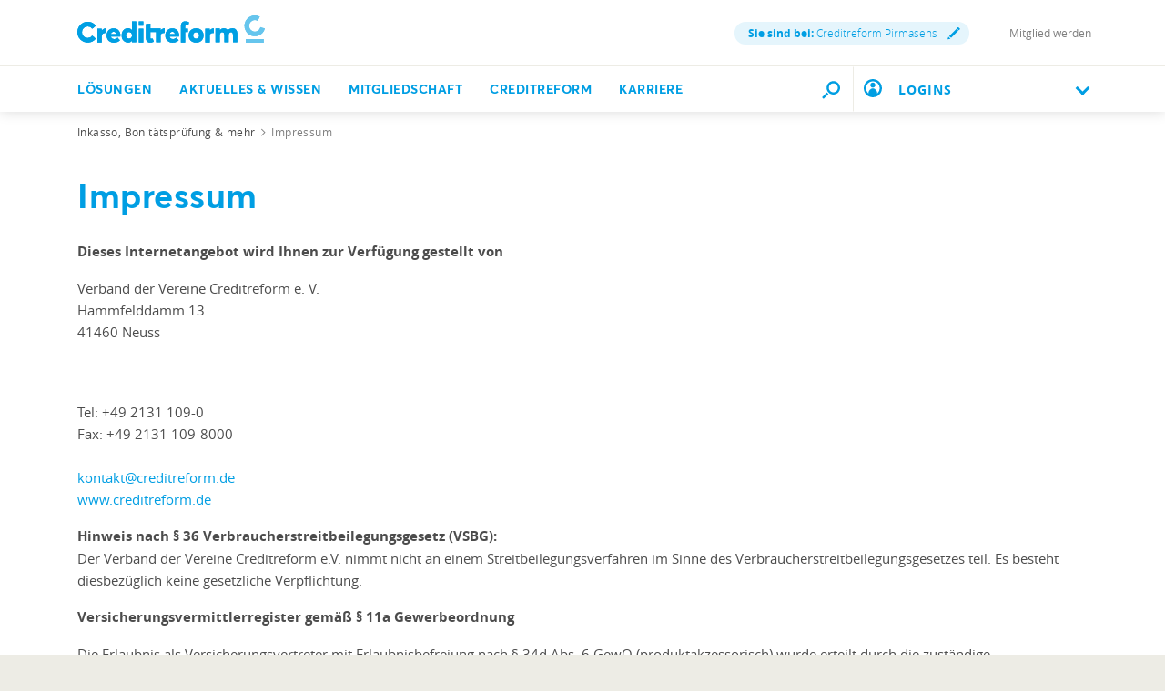

--- FILE ---
content_type: text/html;charset=utf-8
request_url: https://www.creditreform.de/pirmasens/impressum
body_size: 9113
content:
<!DOCTYPE html><html xmlns="http://www.w3.org/1999/xhtml" xml:lang="de" lang="de"><head><link rel="dns-prefetch" href="//app.usercentrics.eu"><link rel="dns-prefetch" href="//api.usercentrics.eu"><link rel="preconnect" href="//app.usercentrics.eu"><link rel="preconnect" href="//api.usercentrics.eu"><link rel="preconnect" href="//privacy-proxy.usercentrics.eu"><link rel="preload" href="//web.cmp.usercentrics.eu/tcf/stub.js" as="script"><link rel="preload" href="//web.cmp.usercentrics.eu/ui/loader.js" as="script"><script id="usercentrics-cmp" data-settings-id="W6dp0Fq2" type="application/javascript" src="https://web.cmp.usercentrics.eu/ui/loader.js" data-tcf-enabled async></script><script type="application/javascript" src="https://privacy-proxy.usercentrics.eu/latest/uc-block.bundle.js"></script><script src="https://web.cmp.usercentrics.eu/tcf/stub.js"></script><meta charset="utf-8"><!-- This website is powered by TYPO3 - inspiring people to share! TYPO3 is a free open source Content Management Framework initially created by Kasper Skaarhoj and licensed under GNU/GPL. TYPO3 is copyright 1998-2026 of Kasper Skaarhoj. Extensions are copyright of their respective owners. Information and contribution at https://typo3.org/ --><link rel="icon" href="/favicon.ico" type="image/vnd.microsoft.icon"><title>Impressum | Creditreform Pirmasens</title><meta name="generator" content="TYPO3 CMS"/><meta name="description" content="Dieses Internetangebot wird Ihnen zur Verfügung gestellt vom Verband der Vereine Creditreform e. V., Hammfelddamm 13, 41460 Neuss. Jetzt Impressum ansehen. ▶ - Creditreform Pirmasens -"/><meta name="viewport" content="width=device-width, initial-scale=1"/><meta property="og:title" content="Impressum | Creditreform"/><meta property="og:description" content="Dieses Internetangebot wird Ihnen zur Verfügung gestellt von Verband der Vereine Creditreform e.V. Hellersbergstraße 12 D-41460 Neuss "/><meta name="twitter:card" content="summary"/><meta name="twitter:title" content="Impressum | Creditreform"/><meta name="twitter:description" content="Dieses Internetangebot wird Ihnen zur Verfügung gestellt von Verband der Vereine Creditreform e.V. Hellersbergstraße 12 D-41460 Neuss "/><meta name="facebook-domain-verification" content="7rhym6b63ncil5grrdjvdoha3bbs2t"/><meta name="date" content="1970-01-01"/><link href="/typo3temp/assets/compressed/all-min.css.gzip?1769527172" rel="stylesheet" ><link href="/typo3temp/assets/compressed/header-min.css.gzip?1769527172" rel="stylesheet" ><link href="/typo3temp/assets/compressed/icons-min.css.gzip?1769527172" rel="stylesheet" ><link rel="stylesheet" href="/typo3temp/assets/compressed/merged-5e5ca5a3245777347f855f3f2889e23f-min.css.gzip?1769527165" media="all"><link rel="preload" as="style" class="lazy" href="/typo3temp/assets/compressed/fluidstyledcontent-min.css.gzip?1769527172" ><link rel="preload" as="style" class="lazy" href="/typo3temp/assets/compressed/jcf-forms-table-min.css.gzip?1769527172" ><link rel="preload" as="style" class="lazy" href="/typo3temp/assets/compressed/lazyloading-min.css.gzip?1769527172" ><link rel="preload" as="style" class="lazy" href="/typo3temp/assets/compressed/usercentrics-min.css.gzip?1769527172" ><link rel="preload" as="style" class="lazy" href="/typo3temp/assets/compressed/footer-min.css.gzip?1769527172" ><link rel="preload" as="style" class="lazy" href="/typo3temp/assets/compressed/localization-min.css.gzip?1769527172" ><link rel="preload" as="style" class="lazy" href="/typo3temp/assets/compressed/print-min.css.gzip?1769527172" ><link rel="preload" as="style" class="lazy" href="/typo3temp/assets/compressed/breadcrumbs-min.css.gzip?1769527172" ><link rel="preload" as="style" class="lazy" href="/typo3temp/assets/compressed/contact-module-min.css.gzip?1769527172" ><link rel="preload" as="style" class="lazy" href="/typo3temp/assets/compressed/accordion-min.css.gzip?1769527172" ><link rel="preload" as="style" class="lazy" href="/typo3temp/assets/compressed/sz-vcfinder-min.css.gzip?1769527172" ><link rel="preload" as="style" class="lazy" href="/typo3temp/assets/compressed/fancybox-min.css.gzip?1769527172" ><script data-usercentrics="Microsoft Conversion Tracking" type="text/plain" nonce="d23f78bf5d6ffcf19075dbd213de29cc">window.uetq=window.uetq||[];window.uetq.push('consent','default',{'ad_storage':'denied'});</script><script data-usercentrics="Google Tag Manager" type="text/plain" nonce="d23f78bf5d6ffcf19075dbd213de29cc">window.dataLayer=window.dataLayer||[];function gtag(){dataLayer.push(arguments)};gtag("consent","default",{ad_user_data:"denied",ad_personalization:"denied",ad_storage:"denied",analytics_storage:"denied",wait_for_update:500});gtag("set","ads_data_redaction",!0);(function(w,d,s,l,i){w[l]=w[l]||[];w[l].push({'gtm.start':new Date().getTime(),event:'gtm.js'});var f=d.getElementsByTagName(s)[0],j=d.createElement(s),dl=l!='dataLayer'?'&l='+l:'';j.async=!0;j.src='https://www.googletagmanager.com/gtm.js?id='+i+dl;f.parentNode.insertBefore(j,f)})(window,document,'script','dataLayer','GTM-P7W6N8N');</script><script data-usercentrics="Mapp Intelligence Full Feature Tracking" type="text/plain" nonce="d23f78bf5d6ffcf19075dbd213de29cc">var register=document.querySelectorAll('.registry-wall .register');for(let item of register){item.onclick=function(e){wts.push(['send','click',{linkId:'Registrierung-Wall-Registrierung'}])}} var login=document.querySelectorAll('.registry-wall .login');for(let item of login){item.onclick=function(e){wts.push(['send','click',{linkId:'Registrierung-Wall-Login'}])}};</script><script data-usercentrics="SalesWings" type="text/plain" nonce="d23f78bf5d6ffcf19075dbd213de29cc">(function(g,a,b,c,d,e,i){g[d]=g[d]||function(){(g[d].q=g[d].q||[]).push(arguments)};g[d].l=1*new Date();e=a.createElement(b);i=a.getElementsByTagName(b)[0];e.async=!0;e.src=c;i.parentNode.insertBefore(e,i);sw("init",{pid:"52b9d462-ffa4-4875-b8e2-c5ee16014be8",debug:!0,transport:"post",clientSideCookie:"true"},"trackPageviews");sw("trackForms",{mode:"submit"})})(window,document,"script","https://s.saleswingsapp.com/sw.prod.min.js","sw");</script><link rel="preload prefetch" as="font" href="/assets/fonts/Averta/AvertaPE-Bold.woff" type="font/woff" crossorigin="anonymous"><link rel="preload prefetch" as="font" href="/assets/fonts/OpenSans/opensans-bold-webfont.woff" type="font/woff" crossorigin="anonymous"><link rel="preload prefetch" as="font" href="/assets/fonts/OpenSans/opensans-regular-webfont.woff" type="font/woff" crossorigin="anonymous"><link rel="preload prefetch" as="font" href="/assets/fonts/OpenSans/opensans-light-webfont.woff" type="font/woff" crossorigin="anonymous"><link rel="preload prefetch" as="font" href="/assets/fonts/Averta/AvertaPE-Bold.woff2" type="font/woff2" crossorigin="anonymous"><link rel="preload prefetch" as="font" href="/assets/fonts/OpenSans/opensans-bold-webfont.woff2" type="font/woff2" crossorigin="anonymous"><link rel="preload prefetch" as="font" href="/assets/fonts/OpenSans/opensans-regular-webfont.woff2" type="font/woff2" crossorigin="anonymous"><link rel="preload prefetch" as="font" href="/assets/fonts/OpenSans/opensans-light-webfont.woff2" type="font/woff2" crossorigin="anonymous"><!-- START Mapp Analytics --><script type="text/plain" data-usercentrics="Mapp Intelligence Full Feature Tracking" nonce="d23f78bf5d6ffcf19075dbd213de29cc"> window._ti = window._ti || {}; var doc = document.location; var url = new URL(doc.href); window._ti['tiId'] = '195357560818821'; window._ti['contentId'] = doc.host.replace('www.','de.') + doc.pathname.replace('/','.'); window._ti['website'] = 'crefoweb'; window._ti['pageTitle'] = document.title; window._ti['contactformConversion'] = url.searchParams.get("form"); window._ti['customPath'] = '/fileadmin/user_upload/central_files/js/containerscript.js' </script><script type="text/plain" data-usercentrics="Mapp Intelligence Full Feature Tracking" src="/fileadmin/user_upload/central_files/js/tiLoader.min.js" nonce="d23f78bf5d6ffcf19075dbd213de29cc"></script><!-- END Mapp Analytics --><!-- start user agent client 20240919 --><meta http-equiv="Accept-CH" content="Sec-CH-UA, Sec-CH-UA-Full-Version-List, Sec-CH-UA-Model, Sec-CH-UA-Mobile, Sec-CH-UA-Platform, Sec-CH-UA-Platform-Version"><meta http-equiv="Delegate-CH" content="Sec-CH-UA https://webmet.creditreform.de; Sec-CH-UA-Full-Version-List https://webmet.creditreform.de; Sec-CH-UA-Model https://webmet.creditreform.de; Sec-CH-UA-Mobile https://webmet.creditreform.de; Sec-CH-UA-Platform https://webmet.creditreform.de; Sec-CH-UA-Platform-Version https://webmet.creditreform.de;"><!-- end user agent client 20240919 --><!-- START IADVIZE LIVECHATx --><script type="text/plain" data-usercentrics="iAdvize" nonce="d23f78bf5d6ffcf19075dbd213de29cc"> var sid = 7898; if (document.location.hostname == 'www.creditreform.de') { sid = 7892; } window.iAdvizeInterface = window.iAdvizeInterface || []; iAdvizeInterface.config = { 'sid': sid, 'useExplicitCookiesConsent': true }; </script><script type="text/plain" data-usercentrics="iAdvize" src="//halc.iadvize.com/iadvize.js" nonce="d23f78bf5d6ffcf19075dbd213de29cc"></script><!-- END IADVIZE LIVECHAT --><link rel="apple-touch-icon" sizes="180x180" href="/apple-touch-icon.png?v=1.1"><link rel="icon" type="image/png" sizes="32x32" href="/favicon-32x32.png?v=1.1"><link rel="icon" type="image/png" sizes="16x16" href="/favicon-16x16.png?v=1.1"><link rel="manifest" href="/site.webmanifest?v=1.1"><link rel="mask-icon" href="/safari-pinned-tab.svg?v=1.1" color="#5bbad5"><link rel="shortcut icon" href="/favicon.ico?v=1.1"><meta name="msapplication-TileColor" content="#ffffff"><meta name="theme-color" content="#ffffff"><link rel="canonical" href="https://www.creditreform.de/pirmasens/impressum"/></head><body class="language-de search-holder" data-languid="0" data-lang="de"><noscript><div>Javascript must be enabled for the correct page display</div></noscript><div id="wrapper"><header id="header"><div class="header-holder"><a class="navbar-brand" title="Creditreform Saarbrücken Pirmasens" href="/pirmasens"><picture><source srcset="/assets/images/logo-mobile.svg" media="(max-width: 767px)"><source srcset="/assets/images/logo.svg" media="(max-width: 1024px)"><source srcset="/assets/images/logo.svg" media="(min-width: 1025px)"><img src="/assets/images/logo.svg" alt="Creditreform Saarbrücken Pirmasens" title="Creditreform Saarbrücken Pirmasens" width="0" height="0"/></picture></a><div class="service-menu"><div class="service-item"><a class="lightbox right-icon local" href="#popupVcFinder"><strong class="ident">Sie sind bei:</strong> Creditreform Pirmasens <span class="icon-img"><img src="/assets/images/pencil.svg" width="14" height="14" alt=""/></span></a></div><div class="service-item"><div class="authenticated" data-mode="full"></div></div><div class="service-item"><a href="/pirmasens/mitgliedschaft/mitglied-werden" hreflang="" title="Mitglied werden" > Mitglied werden </a></div></div></div><div class="nav-wrap"><div class="container"><nav class="menu"><a class="logo-scroll" title="Creditreform Saarbrücken Pirmasens" href="/pirmasens"><img title="Creditreform Saarbrücken Pirmasens" alt="Creditreform Saarbrücken Pirmasens" src="/assets/images/logo-mobile.svg" width="35" height="35"/></a><div class="drop-menu"><div class="holder"><span class="title-menu">MENÜ</span><ul class="menu-list"><li class="menu-item"><a href="https://firmeneintrag.creditreform.de/" title="Lösungen" class="open" role="button" aria-haspopup="true" aria-expanded="false"> Lösungen <span class="far fa-long-arrow-right d-xl-none"></span></a><div class="popup drop-sub-menu"><div class="wrapper"><a class="close" href="#"><span class="far fa-long-arrow-left d-xl-none"></span><span class="d-xl-none">Zurück</span><span class="far fa-times d-none d-xl-block"></span></a><ul class="sub-menu"><li ><a href="https://firmeneintrag.creditreform.de/" title="Firmeneinträge"> Firmeneinträge </a></li><li ><a href="/pirmasens/loesungen/bonitaet-risikobewertung" title="Bonität &amp; Risikobewertung"> Bonität &amp; Risikobewertung </a></li><li ><a href="/pirmasens/loesungen/inkasso-aussenstaende" title="Inkasso &amp; Außenstände"> Inkasso &amp; Außenstände </a></li></ul><ul class="sub-menu"><li ><a href="/pirmasens/loesungen/esg" title="ESG &amp; Nachhaltigkeit"> ESG &amp; Nachhaltigkeit </a></li><li ><a href="/pirmasens/loesungen/factoring-und-forderungsverkauf" title="Forderungsverkauf"> Forderungsverkauf </a></li><li ><a href="/pirmasens/loesungen/marktanalyse-kundendaten" title="Marktanalysen &amp; Kundendaten"> Markt &amp; Kundendaten </a></li></ul><ul class="sub-menu"><li ><a href="/pirmasens/loesungen/wkv-ktv" title="Kredit- &amp; Kautionsversicherung"> Kredit- &amp; Kautionsversicherung </a></li></ul></div></div><li class="menu-item"><a href="/pirmasens/aktuelles-wissen/praxisratgeber" title="Aktuelles &amp; Wissen" class="open" role="button" aria-haspopup="true" aria-expanded="false"> Aktuelles &amp; Wissen <span class="far fa-long-arrow-right d-xl-none"></span></a><div class="popup drop-sub-menu"><div class="wrapper"><a class="close" href="#"><span class="far fa-long-arrow-left d-xl-none"></span><span class="d-xl-none">Zurück</span><span class="far fa-times d-none d-xl-block"></span></a><ul class="sub-menu"><li ><a href="/pirmasens/aktuelles-wissen/pressemeldungen-fachbeitraege" title="Presse, Fachbeiträge &amp; Neuigkeiten"> Presse, Fachbeiträge &amp; Neuigkeiten </a></li><li ><a href="/pirmasens/aktuelles-wissen/veranstaltungen" title="Veranstaltungen &amp; Seminare"> Veranstaltungen &amp; Seminare </a></li><li ><a href="/pirmasens/aktuelles-wissen/creditreform-magazin" title="Creditreform Magazin"> Creditreform Magazin </a></li></ul><ul class="sub-menu"><li ><a href="/pirmasens/aktuelles-wissen/newsletter" title="Newsletter"> Newsletter </a></li><li ><a href="/pirmasens/aktuelles-wissen/wirtschaftsforschung" title="Wirtschaftsforschung"> Wirtschaftsforschung </a></li><li ><a href="/pirmasens/aktuelles-wissen/schuldneratlas" title="SchuldnerAtlas"> SchuldnerAtlas </a></li></ul><ul class="sub-menu"><li ><a href="/pirmasens/aktuelles-wissen/kundenerfolge" title="Die Erfolgsgeschichten unserer Mitglieder"> Kundenerfolge </a></li><li ><a href="/pirmasens/aktuelles-wissen/podcast" title="Gute Geschäfte! Der Creditreform Podcast"> Podcast </a></li><li ><a href="/pirmasens/aktuelles-wissen/praxisratgeber" title="Praxisratgeber"> Praxisratgeber </a></li></ul></div></div><li class="menu-item"><a href="/pirmasens/mitgliedschaft/mitglied-werden" title="Mitgliedschaft" class="open" role="button" aria-haspopup="true" aria-expanded="false"> Mitgliedschaft <span class="far fa-long-arrow-right d-xl-none"></span></a><div class="popup drop-sub-menu"><div class="wrapper"><a class="close" href="#"><span class="far fa-long-arrow-left d-xl-none"></span><span class="d-xl-none">Zurück</span><span class="far fa-times d-none d-xl-block"></span></a><ul class="sub-menu"><li ><a href="/pirmasens/mitgliedschaft/mitglied-werden" title="Mitglied werden"> Mitglied werden </a></li><li ><a href="/pirmasens/mitgliedschaft/online-services" title="Online Services"> Online Services </a></li></ul></div></div><li class="menu-item"><a href="/pirmasens/creditreform/wir-ueber-uns" title="Creditreform" class="open" role="button" aria-haspopup="true" aria-expanded="false"> Creditreform <span class="far fa-long-arrow-right d-xl-none"></span></a><div class="popup drop-sub-menu"><div class="wrapper"><a class="close" href="#"><span class="far fa-long-arrow-left d-xl-none"></span><span class="d-xl-none">Zurück</span><span class="far fa-times d-none d-xl-block"></span></a><ul class="sub-menu"><li ><a href="/pirmasens/creditreform/wir-ueber-uns" title="Wir über uns"> Wir über uns </a></li><li ><a href="/pirmasens/creditreform/leitbild" title="Leitbild"> Leitbild </a></li><li ><a href="/pirmasens/creditreform/kontakt" title="Kontakt"> Kontakt </a></li></ul><ul class="sub-menu"><li ><a href="/pirmasens/creditreform/nachhaltigkeit" title="Nachhaltigkeit"> Nachhaltigkeit </a></li></ul></div></div><li class="menu-item"><a href="/pirmasens/creditreform/karriere" title="Karriere"> Karriere </a></ul><div class="user-block d-xl-none open-close"><a href="#" class="opener"><img class="icon" alt="Benutzerkreis" src="/assets/images/icon-user-circle-rgb-cyan.svg" width="20" height="20"/><div class="flyout-desktop"> LOGINS </div><div class="flyout-mobile authenticated" data-mode="small"> LOGINS </div><i class="chevron-down"></i></a><div class="slide"><a href="https://meine.creditreform.de/?login=1" title="Meine Creditreform" target="_blank" class="btn btn-primary d-block mb-0" rel="noreferrer"> Meine Creditreform </a><div class="mb-2-5"></div><div class="authenticated" data-mode="btn"><a href="?login=true&uri=https://www.creditreform.de/pirmasens/mein-nutzerkonto" rel="nofollow" class="btn btn-primary d-block mb-0" title="Website-Anmeldung"> Website-Anmeldung </a></div><hr class="Separator"><a href="https://www.crefoaddress.de/" title="CrefoAddress" target="_blank" class="external-link" rel="noreferrer"><span class="far fa-long-arrow-right"></span> CrefoAddress </a></div></div></div></div></nav><div class="search-panel"><form method="get" class="search-block" action="/pirmasens/suche" accept-charset="utf-8"><div class="input-group"><label for="quickfinder-input" class="hidden">&nbsp;</label><input id="quickfinder-input" type="search" name="tx_solr[q]" class="search tx-quickfinder-searchbox-sword form-control rounded-0 border-0" autocomplete="off" data-placeholder="Suche nach Personen, Inhalten oder Dokumenten ..." data-mobile-placeholder="Ich suche ..." placeholder="Suche nach Personen, Inhalten oder Dokumenten ..."><button type="submit" class="btn btn-light btn-search rounded-0"></button></div><div class="dropdown drop-search search-slide-area open"><div class="tx-quickfinder-searchbox-results search-result"><div id="quickfinder-spinner"><div class="lds-css ng-scope"><div class="lds-rolling w-100 h-100"><div></div></div></div></div><ul class="results-list list-unstyled"></ul></div></div><button type="submit" class="btn btn-light trigger-search-icon rounded-0 "><img class="trigger-search-image" src="/assets/images/icon-search-rgb-cyan.svg" width="20" height="20" alt=""/></button></form><a href="#" aria-label="Durchsuche die Seite mit dem Schnellfinder." class="btn btn-light search-opener rounded-0 "><img class="search-icon" src="/assets/images/icon-search-rgb-cyan.svg" width="20" height="20" alt=""/><span class="far fa-times"></span></a></div><a href="#" class="nav-opener" aria-expanded="false" aria-label="Toggle navigation"><span></span></a><div class="user-block d-none d-xl-inline-block"><a href="#" class="opener"><img class="icon" alt="Benutzerkreis" src="/assets/images/icon-user-circle-rgb-cyan.svg" width="20" height="20"/><div class="flyout-desktop"> LOGINS </div><div class="flyout-mobile authenticated" data-mode="small"> LOGINS </div><i class="chevron-down"></i></a><div class="slide"><a href="https://meine.creditreform.de/?login=1" title="Meine Creditreform" target="_blank" class="btn btn-primary d-block mb-0" rel="noreferrer"> Meine Creditreform </a><div class="mb-2-5"></div><div class="authenticated" data-mode="btn"><a href="?login=true&uri=https://www.creditreform.de/pirmasens/mein-nutzerkonto" rel="nofollow" class="btn btn-primary d-block mb-0" title="Website-Anmeldung"> Website-Anmeldung </a></div><hr class="Separator"><a href="https://www.crefoaddress.de/" title="CrefoAddress" target="_blank" class="external-link" rel="noreferrer"><span class="far fa-long-arrow-right"></span> CrefoAddress </a></div></div></div></div></header><main id="main"><div class="intro frame-layout-bg-white"><div class="container"><div class="breadcrumbs-block d-none d-md-block"><div class="holder"><ul class="breadcrumbs" itemscope itemtype="https://schema.org/BreadcrumbList"><li property="itemListElement" itemscope itemtype="https://schema.org/ListItem" itemprop="itemListElement"><a href="/pirmasens" title="Inkasso, Bonitätsprüfung &amp; mehr" itemprop="item"><span itemprop="name">Inkasso, Bonitätsprüfung &amp; mehr</span></a><meta itemprop="position" content="1"></li><li class="current-item">Impressum</li></ul></div></div></div></div><!--TYPO3SEARCH_begin--><div id="c3069" class="cid3069 frame-layout-bg-white" ><div class="container"><div class="row"><div class="col-xs-12 col-lg-12"><div id="c3070" class="cid3070" ><div class="ce-textpic ce-center ce-above"><h1 class=" default"> Impressum </h1><div class="ce-bodytext"><p><strong>Dieses Internetangebot wird Ihnen zur Verfügung gestellt von</strong></p><p>Verband der Vereine Creditreform e. V.<br> Hammfelddamm 13<br> 41460 Neuss</p><p><br><br> Tel: +49 2131 109-0&nbsp;<br> Fax: +49 2131 109-8000&nbsp;<br><br><a href="#" data-mailto-token="ocknvq,mqpvcmvBetgfkvtghqto0fg" data-mailto-vector="2">kontakt@creditreform.de</a><br><a href="https://www.creditreform.de" target="_blank">www.creditreform.de</a>&nbsp;</p><p><strong>Hinweis nach § 36 Verbraucherstreitbeilegungsgesetz (VSBG):</strong><br> Der Verband der Vereine Creditreform e.V. nimmt nicht an einem Streitbeilegungsverfahren im Sinne des Verbraucherstreitbeilegungsgesetzes teil. Es besteht diesbezüglich keine gesetzliche Verpflichtung.</p><p><strong>Versicherungsvermittlerregister gemäß § 11a Gewerbeordnung</strong></p><p>Die Erlaubnis als Versicherungsvertreter mit Erlaubnisbefreiung nach § 34d Abs. 6 GewO (produktakzessorisch) wurde erteilt durch die zuständige Aufsichtsbehörde, die Industrie- und Handelskammer Mittlerer Niederrhein, Nordwall &nbsp;39, 47798 Krefeld, an Verband der Vereine Creditreform e.V. unter der Registrierungs-Nr. D-Z42F-0FY1G-19. Die Registrierungs-Nr. wird geführt bei der DIHK | Deutsche Industrie- und Handelskammer, Breite Straße 29, 10187 Berlin.</p><p><strong>Journalistisch-redaktioneller Inhalt nach&nbsp;§ 55 Abs. 2 RStV</strong></p><p>Verantwortlich für Beiträge mit journalistisch-redaktionellem Inhalt nach § 55 Abs. 2 RStV ist Herr Patrik-Ludwig Hantzsch, Anschrift siehe oben</p><p><strong>Vertretungsberechtigte</strong></p><p>Präsidium</p><ul><li>Dr. Holger Bissel</li><li>Sebastian Schlegel-Armonies</li><li>Thomas Schurk</li></ul><p>Vereinsregister Neuss&nbsp;<br> Vereinsregister Nr. 57 VR 506&nbsp;<br> USt-IdNr.: DE 120 701 072</p></div></div></div><div id="c3071" class="cid3071" ><hr class="ce-div"/></div><div class="container" ><div class="row"><div class="col-sm-12"><div id="c65455" class=""><div class="ce-textpic ce-center ce-above"><div class="ce-bodytext"><h3>Impressum Creditreform Saarbrücken Pirmasens Dr. Uthoff KG</h3><p><span style="color:#4c4c4c">Verantwortlich im Sinne der unter&nbsp;<a href="https://www.creditreform.de/saarbruecken" target="_blank"><span style="color:#009ee3">www.creditreform.d</span></a></span><a href="https://www.creditreform.de/saarbruecken" target="_blank"><span style="color:#009ee2">e/</span></a><span style="color:#009ee2">pirmasens&nbsp;</span><span style="color:#4c4c4c">erbrachten Dienstleistungen und Produkte ist:</span></p><p><strong><span style="color:#4c4c4c">Creditreform Saarbrücken Pirmasens Dr. Uthoff KG&nbsp;</span></strong></p><p><br><span style="color:#4c4c4c">Marie-Curie-Str. 16, 66953 Pirmasens<br> Komplementär: Dr. Carsten Uthoff&nbsp;</span></p><p><span style="color:#4c4c4c">Telefon: +49 (0) 681 / 30 12 - 0<br> Telefax: +49 (0) 681 / 30 12 - 60&nbsp;</span></p><p><span style="color:#4c4c4c">E-Mail:<br><a href="#" data-mailto-token="ocknvq,kphqBrktocugpu0etgfkvtghqto0fg" data-mailto-vector="2">info@pirmasens.creditreform.de</a><br><a href="http://www.creditreform.de/pirmasens" target="_blank">www.creditreform.de/pirmasens</a>&nbsp;</span></p><p><span style="color:#4c4c4c">Registergericht: Amtsgericht Saarbrücken HRA 6290&nbsp;</span></p><p><span style="color:#4c4c4c">Registriertes Inkassounternehmen&nbsp;</span></p><p><span style="color:#4c4c4c">USt-Identnr.: DE 138136358&nbsp;</span></p><p><span style="color:#4c4c4c">Gemeldet bei der IHK Saarland als produktakzessorische Versicherungsvertreterin im Sinne des § 59 VVG mit Erlaubnis Befreiung durch die IHK Saarland nach § 34 d Abs. 6 der Gewerbeordnung (GewO), Bundesrepublik Deutschland.&nbsp;</span></p><p><span style="color:#4c4c4c">Zuständige Aufsichtsbehörde: IHK Saarland, Franz-Josef-Röder-Straße 9, 66119 Saarbrücken&nbsp;</span></p><p>Zuständige Inkassoaufsichtsbehörde: Bundesamt für Justiz, Referat VII 5 (RDG), Adenauerallee 99-103, 53113 Bonn. E-Mail:&nbsp;<a href="https://www.creditreform.de/saarbruecken/impressum#" target="_blank" data-mailto-token="ocknvq,tfiBdhl0dwpf0fg" data-mailto-vector="2" data-sk="tooltip_parent" data-stringify-link="mailto:rdg@bfj.bund.de" rel="noopener noreferrer">rdg@bfj.bund.de</a></p></div></div></div></div></div></div><div id="c180454" class="cid180454 frame-padding-before25 frame-padding-after25" ><div class="ce-textpic ce-center ce-above"><div class="ce-bodytext"><p>Es besteht eine Berufshaftpflichtversicherung bei der Allianz Versicherung AG.</p></div></div></div></div></div></div></div><!--TYPO3SEARCH_end--></main><footer id="footer" class=""><div class="container"><div class="row accordion footer-nav" id="accordionFooterNav"><div class="col-12 col-md-6 col-xl-3 collapse-decor mb-md-5 mb-xl-0"><h4 class="h4 opener collapsed" data-toggle="collapse" data-target="#collapse177" aria-expanded="true" aria-controls="collapse177">Lösungen<i class="chevron-down"></i></h4><div id="collapse177" class="collapse" data-parent="#accordionFooterNav"><ul class="footer-menu"><li><a href="https://firmeneintrag.creditreform.de/" title="Firmeneinträge">Firmeneinträge</a></li><li><a href="/pirmasens/loesungen/bonitaet-risikobewertung" title="Bonität &amp; Risikobewertung">Bonität & Risikobewertung</a></li><li><a href="/pirmasens/loesungen/inkasso-aussenstaende" title="Inkasso &amp; Außenstände">Inkasso & Außenstände</a></li><li><a href="/pirmasens/loesungen/esg" title="ESG &amp; Nachhaltigkeit">ESG & Nachhaltigkeit</a></li><li><a href="/pirmasens/loesungen/factoring-und-forderungsverkauf" title="Forderungsverkauf">Forderungsverkauf</a></li><li><a href="/pirmasens/loesungen/marktanalyse-kundendaten" title="Marktanalyse &amp; Kundendaten">Marktanalyse & Kundendaten</a></li><li><a href="/pirmasens/loesungen/wkv-ktv" title="Kredit- und Kautionsversicherung">Kredit- und Kautionsversicherung</a></li></ul></div></div><div class="col-12 col-md-6 col-xl-3 collapse-decor mb-md-5 mb-xl-0"><h4 class="h4 opener collapsed" data-toggle="collapse" data-target="#collapse182" aria-expanded="true" aria-controls="collapse182">Mitgliedschaft<i class="chevron-down"></i></h4><div id="collapse182" class="collapse" data-parent="#accordionFooterNav"><ul class="footer-menu"><li><a href="/pirmasens/mitgliedschaft/mitglied-werden" title="Mitglied werden">Mitglied werden</a></li><li><a href="/pirmasens/mitgliedschaft/online-services" title="Online Services">Online Services</a></li></ul></div></div><div class="col-12 col-md-6 col-xl-3 collapse-decor mb-md-5 mb-xl-0"><h4 class="h4 opener collapsed" data-toggle="collapse" data-target="#collapse187" aria-expanded="true" aria-controls="collapse187">Creditreform<i class="chevron-down"></i></h4><div id="collapse187" class="collapse" data-parent="#accordionFooterNav"><ul class="footer-menu"><li><a href="/pirmasens/creditreform/wir-ueber-uns" title="Wir über uns">Wir über uns</a></li><li><a href="/pirmasens/creditreform/karriere" title="Karriere">Karriere</a></li><li><a href="/pirmasens/creditreform/kontakt" title="Kontakt">Kontakt</a></li><li><a href="/pirmasens/creditreform/wir-ueber-uns/creditreform-gruppe" title="Creditreform Gruppe">Creditreform Gruppe</a></li><li><a href="/pirmasens/creditreform/wir-ueber-uns/creditreform-next-holding-gmbh" title="Crefo Next Holding GmbH">Crefo Next Holding GmbH</a></li><li><a href="/pirmasens/footer/creditreform/standorte" title="Standorte">Standorte</a></li></ul></div></div></div><div class="row footer-down d-print-none"><div class="col-12 col-lg-6 col-xl-5"><span class="copyright"> &copy; 2026 Verband der Vereine Creditreform e.V. </span></div><div class="col-12 col-lg-6 col-xl-5"><ul class="footer-menu"><li class="active"><a href="/pirmasens/impressum" title="Impressum">Impressum</a></li><li><a href="/pirmasens/datenschutz" title="Datenschutz">Datenschutz</a></li><li><a href="/pirmasens/sitemap" title="Sitemap">Sitemap</a></li><li><a role="button" class="text-nowrap" onclick="UC_UI.showSecondLayer();">Dateneinstellungen</a></li></ul></div><div class="col-12 col-xl-2 pt-md-3 pt-xl-0"><a href="#wrapper" class="btn-up"><i class="chevron-up"></i><span class="d-inline-block"> Zum Seitenanfang </span></a></div></div></div></footer><div id="popupVcFinder" class="lightbox-demo postal-code shadow-lg"><a data-fancybox-close="" class="close" href="#"></a><div id="popupVcFinder-tab-1"><h3 class="h2 mb-5"> Finden Sie Ihre Geschäftsstelle durch Eingabe Ihrer Postleitzahl </h3><form method="post" name="search" class="zipcode-block searchform" id="popupVcFinderSearchForm" action="/pirmasens/impressum?tx_szvcfinder_vcfinder%5Baction%5D=search&amp;tx_szvcfinder_vcfinder%5Bcontroller%5D=Search&amp;cHash=867ff816f4869051de6e0a0c81dc5e91"><div><input type="hidden" name="tx_szvcfinder_vcfinder[__referrer][@extension]" value="SzVcfinder"/><input type="hidden" name="tx_szvcfinder_vcfinder[__referrer][@controller]" value="Search"/><input type="hidden" name="tx_szvcfinder_vcfinder[__referrer][@action]" value="search"/><input type="hidden" name="tx_szvcfinder_vcfinder[__referrer][arguments]" value="YTowOnt952bc972e08cfe722e0b413e12b373aa7142f912e"/><input type="hidden" name="tx_szvcfinder_vcfinder[__referrer][@request]" value="{&quot;@extension&quot;:&quot;SzVcfinder&quot;,&quot;@controller&quot;:&quot;Search&quot;,&quot;@action&quot;:&quot;search&quot;}c230bd476688ae3bae5bf0a63387e2d88849b3f7"/><input type="hidden" name="tx_szvcfinder_vcfinder[__trustedProperties]" value="{&quot;searchValue&quot;:1,&quot;popupVcFinderJumpPoint&quot;:1}48744219a282f3d760236151555d7eb6733fef41"/></div><div class="form-group position-relative"><input placeholder="z.B. 50823 Köln" class="searchValue form-control pr-5" id="popupVcFinderSearchValue" type="search" name="tx_szvcfinder_vcfinder[searchValue]"/><input id="popupVcFinderJumpPointValue" type="hidden" name="tx_szvcfinder_vcfinder[popupVcFinderJumpPoint]" value=""/><button type="submit" class="btn btn-search searchButton"><svg class="search-icon" width="18" height="18" viewBox="0 0 18 17.8"><path d="M4.9 11.3c.4.6 1 1.2 1.6 1.6l-4.9 4.9L0 16.2l4.9-4.9M11.3 0a6.7 6.7 0 0 1 0 13.4 6.7 6.7 0 0 1 0-13.4v2.2c-2.5 0-4.5 2-4.5 4.5s2 4.5 4.5 4.5 4.5-2 4.5-4.5-2-4.5-4.5-4.5V0" fill="#b5b5b5"></path></svg></button></div><div id="popupVcFinderSpinner"><div class="lds-css ng-scope"><div class="lds-rolling w-100 h-100"><div></div></div></div></div><div id="popupVcFinderAppendList"></div><button type="submit" class="btn btn-primary searchAllButton"> Alle Suchergebnisse anzeigen </button></form><a href="#" class="mt-4 d-block" id="popupVcFinderDescrptionLink"> Wofür ist die Geschäftsstelle vor Ort zuständig? </a><a href="/impressum" id="popupVcFinderBackLink" class="link icon-left"><span class="far fa-long-arrow-left"></span> Falsch zugeordnet? Zur allgemeinen Übersichtsseite zurückkehren </a></div><div id="popupVcFinder-tab-2"><h3> Wofür ist Creditreform vor Ort zuständig? </h3><p> Die Zuständigkeit unserer Experten richtet sich immer nach dem Geschäftssitz Ihres Unternehmens. Bei Fragen zur Mitgliedschaft oder zu unseren Produkten und Lösungen steht Ihnen Creditreform vor Ort zur Seite. Mit der Eingabe Ihrer fünfstelligen Postleitzahl finden Sie Ihren persönlichen Ansprechpartner. </p><br /><a href="#" id="popupVcFinderDescrptionLinkBack" class="link icon-left"><span class="far fa-long-arrow-left"></span> Zurück zur Suche </a></div><div id="popupVcFinder-tab-3"><div class="icon"><img src="/assets/images/big_check.svg" width="110" height="110" alt=""/></div><p> Sie werden jetzt zu Ihrer Geschäftsstelle weitergeleitet. </p></div><div id="popupVcFinder-tab-3-b"><div class="icon"><img src="/assets/images/big_check.svg" width="110" height="110" alt=""/></div><p> Sie werden jetzt zurück zur Übersichtsseite weitergeleitet. </p></div></div></div><script src="/typo3temp/assets/compressed/merged-ed57a45e823b833cd1d309db74d2fb74-min.js.gzip?1769527172"></script><script src="/typo3temp/assets/compressed/require.min-min.js.gzip?1769527172"></script><script src="/typo3temp/assets/compressed/common-min.js.gzip?1769527172"></script><script defer="defer" src="/typo3temp/assets/compressed/base-min.js.gzip?1769527172"></script><script defer="defer" src="/typo3temp/assets/compressed/crefo.auth-min.js.gzip?1769527172"></script><script defer="defer" src="/typo3temp/assets/compressed/crefo.quickfinder-min.js.gzip?1769527172"></script><script defer="defer" src="/typo3temp/assets/compressed/crefo.formfocus-min.js.gzip?1769527172"></script><script defer="defer" src="/typo3temp/assets/compressed/crefo.iadvize-min.js.gzip?1769527172"></script><script async="async" src="/typo3temp/assets/compressed/cfd16b174d7f7b046e20adbc2e0a1094-min.js.gzip?1769527172"></script><script defer="defer" src="/typo3temp/assets/compressed/crefo.vcfinder-min.js.gzip?1769527172"></script><script data-usercentrics="Mapp Intelligence Full Feature Tracking" type="text/plain" nonce="d23f78bf5d6ffcf19075dbd213de29cc">$(document).ready(function(){function pushByTitle(context,title){var prepareCustomClickParameter={20:'crefoweb',8:context,12:title};wts.push(['send','link',{linkId:'link_click',customClickParameter:prepareCustomClickParameter}])};$('a[title="Meine Creditreform"], a[title="Website-Anmeldung"], a[title="CrefoAddress"], a[title="Personenauskunft"]').click(function(event){var title=$(this).attr('title');var context="navigation";pushByTitle(context,title)});$('a.mail, a[title="E-MAIL SCHREIBEN"]').click(function(event){var title="E-MAIL SCHREIBEN";var context="kontakt";pushByTitle(context,title)});$('a[title="Kontakt"], a[title="SERVICEZEITEN"], a[title="ADRESSE ANZEIGEN"], a[title="FACHBERATER FINDEN"], a[title="KONTAKT AUFNEHMEN"], a[title="ZUM KONTAKTFORMULAR"], a[title="RÜCKRUF ANFORDERN"]').click(function(event){var title=$(this).attr('title');var context="kontakt";pushByTitle(context,title)})});</script><script data-usercentrics="LinkedIn Analytics" type="text/plain" nonce="d23f78bf5d6ffcf19075dbd213de29cc">_linkedin_partner_id="4167596";window._linkedin_data_partner_ids=window._linkedin_data_partner_ids||[];window._linkedin_data_partner_ids.push(_linkedin_partner_id);(function(l){if(!l){window.lintrk=function(a,b){window.lintrk.q.push([a,b])};window.lintrk.q=[]} var s=document.getElementsByTagName("script")[0];var b=document.createElement("script");b.type="text/javascript";b.async=!0;b.src="https://snap.licdn.com/li.lms-analytics/insight.min.js";s.parentNode.insertBefore(b,s)})(window.lintrk);</script></body></html>

--- FILE ---
content_type: text/css
request_url: https://www.creditreform.de/typo3temp/assets/compressed/merged-5e5ca5a3245777347f855f3f2889e23f-min.css.gzip?1769527165
body_size: -73
content:
#usercentrics-root .first-layer{display:none!important;visibility:hidden!important;opacity:0!important}

--- FILE ---
content_type: text/javascript
request_url: https://www.creditreform.de/typo3temp/assets/compressed/merged-ed57a45e823b833cd1d309db74d2fb74-min.js.gzip?1769527172
body_size: 9
content:
document.addEventListener("DOMContentLoaded",function(){window.addEventListener("UC_UI_INITIALIZED",function(){"undefined"!=typeof UC_UI&&"function"==typeof UC_UI.closeCMP&&UC_UI.closeCMP()})});define("localModules/crefo.prevent_uc",function(){})